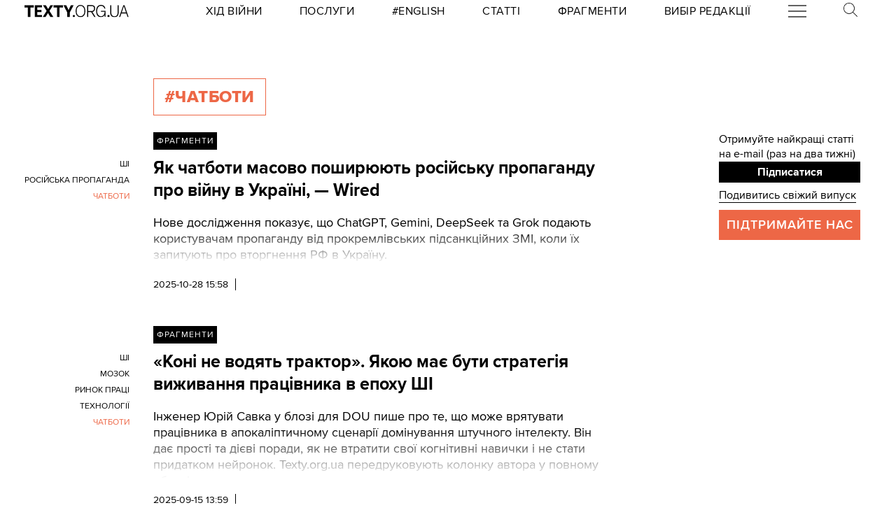

--- FILE ---
content_type: text/html; charset=utf-8
request_url: https://texty.org.ua/tag/chatboty/
body_size: 12618
content:


<!doctype html>
<html lang="uk">
<head>


<!-- Google tag (gtag.js) -->
<script async src="https://www.googletagmanager.com/gtag/js?id=G-EXHPRQFFLB"></script>
<script>
  window.dataLayer = window.dataLayer || [];
  function gtag(){dataLayer.push(arguments);}
  gtag('js', new Date());

  gtag('config', 'G-EXHPRQFFLB');
</script>

<!-- Meta Pixel Code -->
<script>
    !function (f, b, e, v, n, t, s) {
        if (f.fbq) return; n = f.fbq = function () {
            n.callMethod ?
            n.callMethod.apply(n, arguments) : n.queue.push(arguments)
        };
        if (!f._fbq) f._fbq = n; n.push = n; n.loaded = !0; n.version = '2.0';
        n.queue = []; t = b.createElement(e); t.async = !0;
        t.src = v; s = b.getElementsByTagName(e)[0];
        s.parentNode.insertBefore(t, s)
    }(window, document, 'script',
        'https://connect.facebook.net/en_US/fbevents.js');
    fbq('init', '528421947990222');
    fbq('track', 'PageView');
</script>
<noscript><img height="1" width="1" style="display:none" src="https://www.facebook.com/tr?id=528421947990222&ev=PageView&noscript=1" /></noscript>
<!-- End Meta Pixel Code -->
 <!-- Echobot -->
<script async id="ebx" src="//applets.ebxcdn.com/ebx.js"></script>





<meta charset="utf-8" />
<title>#чатботи - сторінка 1 — Тексти.org.ua</title>
<meta name="description" content="Всі матеріали за тегом #чатботи">


<meta property="fb:app_id" content="329250623807149">
<meta property="fb:admins" content="100002400468764">
<meta property="fb:admins" content="100000560537150">
<meta property="fb:admins" content="665334524">
<meta property="fb:admins" content="735028363">

<meta property="og:title" content="#чатботи">
<meta property="og:description" content="Всі матеріали за тегом #чатботи">
<meta property="og:type" content="website">
<meta property="og:url" content="https://texty.org.ua/">

<meta property="og:image" content="">
<meta property="og:image:width" content="1200">
<meta property="og:image:height" content="630">
<meta property="og:image:secure_url" content="">

<meta name="twitter:title" content="#чатботи">
<meta name="twitter:description" content="Всі матеріали за тегом #чатботи">
<meta name="twitter:site" content="@textyorgua" />
<meta name="twitter:card" content="summary_large_image" />
<meta name="twitter:image" content="">


<meta name="robots" content="max-image-preview:large">

<meta name="viewport" content="width=device-width, initial-scale=1.0, minimum-scale=1" />
<meta http-equiv="X-UA-Compatible" content="IE=edge" />

<link href="https://texty.org.ua/tag/chatboty/" rel="canonical">
<link rel="shortcut icon" type="image/png" href="/static/core/favicon-196.png" />


<style type="text/css">@font-face{font-family:'ProximaNova';src:url("/static/core/fonts/ProximaNova/proxima-nova-black/proxima-nova-black.eot?6826b7567a96");src:url("/static/core/fonts/ProximaNova/proxima-nova-black/proxima-nova-black.eot?&6826b7567a96#iefix") format("embedded-opentype"),url("/static/core/fonts/ProximaNova/proxima-nova-black/proxima-nova-black.woff2?6826b7567a96") format("woff2"),url("/static/core/fonts/ProximaNova/proxima-nova-black/proxima-nova-black.woff?6826b7567a96") format("woff"),url("/static/core/fonts/ProximaNova/proxima-nova-black/proxima-nova-black.ttf?6826b7567a96") format("truetype"),url("/static/core/fonts/ProximaNova/proxima-nova-black/proxima-nova-black.svg?6826b7567a96#youworkforthem") format("svg");font-weight:900;font-style:normal;font-display:swap}@font-face{font-family:'ProximaNova';src:url("/static/core/fonts/ProximaNova/proxima-nova-bold/proxima-nova-bold.eot?6826b7567a96");src:url("/static/core/fonts/ProximaNova/proxima-nova-bold/proxima-nova-bold.eot?&6826b7567a96#iefix") format("embedded-opentype"),url("/static/core/fonts/ProximaNova/proxima-nova-bold/proxima-nova-bold.woff2?6826b7567a96") format("woff2"),url("/static/core/fonts/ProximaNova/proxima-nova-bold/proxima-nova-bold.woff?6826b7567a96") format("woff"),url("/static/core/fonts/ProximaNova/proxima-nova-bold/proxima-nova-bold.ttf?6826b7567a96") format("truetype"),url("/static/core/fonts/ProximaNova/proxima-nova-bold/proxima-nova-bold.svg?6826b7567a96#youworkforthem") format("svg");font-weight:700;font-style:normal;font-display:swap}@font-face{font-family:'ProximaNova';src:url("/static/core/fonts/ProximaNova/proxima-nova-extrabold/proxima-nova-extrabold.eot?6826b7567a96");src:url("/static/core/fonts/ProximaNova/proxima-nova-extrabold/proxima-nova-extrabold.eot?&6826b7567a96#iefix") format("embedded-opentype"),url("/static/core/fonts/ProximaNova/proxima-nova-extrabold/proxima-nova-extrabold.woff2?6826b7567a96") format("woff2"),url("/static/core/fonts/ProximaNova/proxima-nova-extrabold/proxima-nova-extrabold.woff?6826b7567a96") format("woff"),url("/static/core/fonts/ProximaNova/proxima-nova-extrabold/proxima-nova-extrabold.ttf?6826b7567a96") format("truetype"),url("/static/core/fonts/ProximaNova/proxima-nova-extrabold/proxima-nova-extrabold.svg?6826b7567a96#youworkforthem") format("svg");font-weight:800;font-style:normal;font-display:swap}@font-face{font-family:'ProximaNova';src:url("/static/core/fonts/ProximaNova/proxima-nova-light/proxima-nova-light.eot?6826b7567a96");src:url("/static/core/fonts/ProximaNova/proxima-nova-light/proxima-nova-light.eot?&6826b7567a96#iefix") format("embedded-opentype"),url("/static/core/fonts/ProximaNova/proxima-nova-light/proxima-nova-light.woff2?6826b7567a96") format("woff2"),url("/static/core/fonts/ProximaNova/proxima-nova-light/proxima-nova-light.woff?6826b7567a96") format("woff"),url("/static/core/fonts/ProximaNova/proxima-nova-light/proxima-nova-light.ttf?6826b7567a96") format("truetype"),url("/static/core/fonts/ProximaNova/proxima-nova-light/proxima-nova-light.svg?6826b7567a96#youworkforthem") format("svg");font-weight:300;font-style:normal;font-display:swap}@font-face{font-family:'ProximaNova';src:url("/static/core/fonts/ProximaNova/proxima-nova-medium/proxima-nova-medium.eot?6826b7567a96");src:url("/static/core/fonts/ProximaNova/proxima-nova-medium/proxima-nova-medium.eot?&6826b7567a96#iefix") format("embedded-opentype"),url("/static/core/fonts/ProximaNova/proxima-nova-medium/proxima-nova-medium.woff2?6826b7567a96") format("woff2"),url("/static/core/fonts/ProximaNova/proxima-nova-medium/proxima-nova-medium.woff?6826b7567a96") format("woff"),url("/static/core/fonts/ProximaNova/proxima-nova-medium/proxima-nova-medium.ttf?6826b7567a96") format("truetype"),url("/static/core/fonts/ProximaNova/proxima-nova-medium/proxima-nova-medium.svg?6826b7567a96#youworkforthem") format("svg");font-weight:500;font-style:normal;font-display:swap}@font-face{font-family:'ProximaNova';src:url("/static/core/fonts/ProximaNova/proxima-nova-regular/proxima-nova-regular.eot?6826b7567a96");src:url("/static/core/fonts/ProximaNova/proxima-nova-regular/proxima-nova-regular.eot?&6826b7567a96#iefix") format("embedded-opentype"),url("/static/core/fonts/ProximaNova/proxima-nova-regular/proxima-nova-regular.woff2?6826b7567a96") format("woff2"),url("/static/core/fonts/ProximaNova/proxima-nova-regular/proxima-nova-regular.woff?6826b7567a96") format("woff"),url("/static/core/fonts/ProximaNova/proxima-nova-regular/proxima-nova-regular.ttf?6826b7567a96") format("truetype"),url("/static/core/fonts/ProximaNova/proxima-nova-regular/proxima-nova-regular.svg?6826b7567a96#youworkforthem") format("svg");font-weight:400;font-style:normal;font-display:swap}@font-face{font-family:'ProximaNova';src:url("/static/core/fonts/ProximaNova/proxima-nova-semibold/proxima-nova-semibold.eot?6826b7567a96");src:url("/static/core/fonts/ProximaNova/proxima-nova-semibold/proxima-nova-semibold.eot?&6826b7567a96#iefix") format("embedded-opentype"),url("/static/core/fonts/ProximaNova/proxima-nova-semibold/proxima-nova-semibold.woff2?6826b7567a96") format("woff2"),url("/static/core/fonts/ProximaNova/proxima-nova-semibold/proxima-nova-semibold.woff?6826b7567a96") format("woff"),url("/static/core/fonts/ProximaNova/proxima-nova-semibold/proxima-nova-semibold.ttf?6826b7567a96") format("truetype"),url("/static/core/fonts/ProximaNova/proxima-nova-semibold/proxima-nova-semibold.svg?6826b7567a96#youworkforthem") format("svg");font-weight:600;font-style:normal;font-display:swap}@font-face{font-family:'ProximaNova';src:url("/static/core/fonts/ProximaNova/proxima-nova-thin/proxima-nova-thin.eot?6826b7567a96");src:url("/static/core/fonts/ProximaNova/proxima-nova-thin/proxima-nova-thin.eot?&6826b7567a96#iefix") format("embedded-opentype"),url("/static/core/fonts/ProximaNova/proxima-nova-thin/proxima-nova-thin.woff2?6826b7567a96") format("woff2"),url("/static/core/fonts/ProximaNova/proxima-nova-thin/proxima-nova-thin.woff?6826b7567a96") format("woff"),url("/static/core/fonts/ProximaNova/proxima-nova-thin/proxima-nova-thin.ttf?6826b7567a96") format("truetype"),url("/static/core/fonts/ProximaNova/proxima-nova-thin/proxima-nova-thin.svg?6826b7567a96#youworkforthem") format("svg");font-weight:100;font-style:normal;font-display:swap}@font-face{font-family:'ProximaNovaFallback';src:local(Arial);size-adjust:98%;ascent-override:98%;descent-override:normal;line-gap-override:normal}@font-face{font-family:'ProximaNovaFallback';src:local(Arial Black);size-adjust:83%;ascent-override:115%;descent-override:normal;line-gap-override:normal;font-weight:700;font-type:normal}@font-face{font-family:'CynthoSlabPro-Regular';src:url("/static/core/fonts/CynthoSlabPro/CynthoSlabPro-Regular.woff2?6826b7567a96") format("woff2"),url("/static/core/fonts/CynthoSlabPro/CynthoSlabPro-Regular.woff?6826b7567a96") format("woff");font-weight:normal;font-style:normal}@font-face{font-family:'Georgia';src:url("/static/core/fonts/Georgia/Georgia.woff?6826b7567a96");src:url("/static/core/fonts/Georgia/Georgia.eot?6826b7567a96") format("embedded-opentype"),url("/static/core/fonts/Georgia/Georgia.woff2?6826b7567a96") format("woff2"),url("/static/core/fonts/Georgia/Georgia.woff?6826b7567a96") format("woff"),url("/static/core/fonts/Georgia/Georgia.ttf?6826b7567a96") format("truetype");font-weight:400;font-style:normal;font-display:swap}@font-face{font-family:'Georgia';src:url("/static/core/fonts/Georgia/Georgia-Bold.woff?6826b7567a96");src:url("/static/core/fonts/Georgia/Georgia-Bold.eot?6826b7567a96") format("embedded-opentype"),url("/static/core/fonts/Georgia/Georgia-Bold.woff2?6826b7567a96") format("woff2"),url("/static/core/fonts/Georgia/Georgia-Bold.woff?6826b7567a96") format("woff"),url("/static/core/fonts/Georgia/Georgia-Bold.ttf?6826b7567a96") format("truetype");font-weight:600;font-style:normal;font-display:swap}@font-face{font-family:'Georgia';src:url("/static/core/fonts/Georgia/Georgia-Italic.woff?6826b7567a96");src:url("/static/core/fonts/Georgia/Georgia-Italic.eot?6826b7567a96") format("embedded-opentype"),url("/static/core/fonts/Georgia/Georgia-Italic.woff2?6826b7567a96") format("woff2"),url("/static/core/fonts/Georgia/Georgia-Italic.woff?6826b7567a96") format("woff"),url("/static/core/fonts/Georgia/Georgia-Italic.ttf?6826b7567a96") format("truetype");font-weight:400;font-style:italic;font-display:swap}@font-face{font-family:'Georgia';src:url("/static/core/fonts/Georgia/Georgia-Italic-Bold.woff?6826b7567a96");src:url("/static/core/fonts/Georgia/Georgia-Italic-Bold.eot?6826b7567a96") format("embedded-opentype"),url("/static/core/fonts/Georgia/Georgia-Italic-Bold.woff2?6826b7567a96") format("woff2"),url("/static/core/fonts/Georgia/Georgia-Italic-Bold.woff?6826b7567a96") format("woff"),url("/static/core/fonts/Georgia/Georgia-Italic-Bold.ttf?6826b7567a96") format("truetype");font-weight:600;font-style:italic;font-display:swap}</style>

<style type="text/css">@charset "UTF-8";:root{--texty-salmon:#ed6746}#menu__toggle{display:none}#menu__toggle:checked ~ .menu__btn>span{transform:rotate(45deg)}#menu__toggle:checked ~ .menu__btn>span::before{top:0;transform:rotate(0)}#menu__toggle:checked ~ .menu__btn>span::after{top:0;transform:rotate(90deg)}#menu__toggle:checked ~ .menu__box{visibility:visible;left:0}.menu__btn{display:flex;align-items:center;position:relative;width:26px;height:26px;cursor:pointer;z-index:20000}.menu__btn>span,.menu__btn>span::before,.menu__btn>span::after{display:block;position:absolute;width:100%;height:2px;background-color:#616161;transition-duration:.25s}@media (max-width:800px){.menu__btn>span,.menu__btn>span::before,.menu__btn>span::after{background-color:white}}.menu__btn>span::before{content:'';top:-8px}.menu__btn>span::after{content:'';top:8px}.menu__box{display:grid;grid-template-columns:[start] 17fr [burger-menu-start] 43fr [burger-menu-end] 14fr [end];width:100%;max-width:1400px;position:absolute;visibility:hidden;left:-100%;width:100%;height:50px;margin:0;padding:0;background-color:white;transition-duration:.25s;z-index:10000}@media (max-width:800px){.menu__box{display:block;top:50px;height:max-content;background-color:rgba(0,0,0,0.88)}}@media (min-width:1400px){.menu__box{margin-left:calc((100% - 1400px)/2)}}.items__container{grid-column:start/end;display:flex;justify-content:space-around;list-style:none}@media (max-width:800px){.items__container{display:block;padding:10px 20px 0 20px;grid-column:1/-1;z-index:10000}}.menu__item{text-transform:capitalize;display:block;padding:2px 0;width:max-content;color:#ed6746;font-size:17px;font-weight:400;text-align:left;margin:10px 0;text-decoration:none;transition-duration:.25s}@media (max-width:800px){.menu__item{text-transform:uppercase;color:white;margin-bottom:15px;font-weight:700}}.menu__item:hover{text-decoration:underline}.mobile-only{display:none}@media (max-width:800px){.mobile-only{display:block}}header{min-height:2em;width:100%;background-color:white;display:flex;display:grid;grid-template-columns:[start] 2fr [logo-start] 15fr [rubrics-start] 55fr [rubrics-end] 2fr [end];align-items:center;z-index:10}@media (max-width:800px){header{position:fixed;top:0;height:50px;background-color:black;grid-template-columns:auto 80px 50px}}@media print and (max-width:800px){header{position:relative}}header .rubrics-container{cursor:pointer;grid-column:rubrics-start/rubrics-end;display:flex;justify-content:space-between;align-items:center}@media (max-width:800px){header .rubrics-container{display:block;grid-column:2/3;grid-row:1/2;padding:0 20px}}header .rubrics-container .r-burger{grid-column:7/8}@media (max-width:800px){header .rubrics-container .r-burger{grid-column:1/2;grid-row:1/2}}header .rubrics-container .r3 a,header .rubrics-container .r4 a,header .rubrics-container r7 a{display:flex;align-items:center}header .rubrics-container .r3 img,header .rubrics-container .r4 img,header .rubrics-container r7 img{width:16px;margin-left:5px;margin-top:4px}@media (max-width:800px){header .rubrics-container .r1,header .rubrics-container .r2,header .rubrics-container .r3,header .rubrics-container .r4{display:none}}@media (max-width:1000px){header .rubrics-container .r5,header .rubrics-container .r6,header .rubrics-container .r7{display:none}}header .rubric{text-transform:uppercase;font-size:16px;font-weight:400;letter-spacing:0.5px;margin:0}header .rubric a span{display:inline-block}header .texty-logo{grid-column-start:logo-start;width:150px;display:flex;justify-content:center;align-items:center}@media (max-width:800px){header .texty-logo{grid-column:1/2;justify-content:center;margin-left:1em}}header .texty-logo img{min-width:150px;max-width:100%;max-height:20px;object-fit:contain}header #search{position:relative;width:40px}@media (max-width:800px){header #search{display:none}}header #search label{display:block;cursor:pointer}header #search #search-icon{width:20px}header #search .search-form{width:0;overflow:hidden;position:absolute;top:0;right:120%;transition:width 0.5s ease-out;z-index:100000}@media (max-width:800px){header #search .search-form{display:none}}header #search .search-form .search-box{border-width:0;width:300px;z-index:100000;height:2em;padding-left:10px;margin:0 auto;font-size:16px;font-weight:400;letter-spacing:0.5px;color:#ed6746;background-color:#fce7e2}header #search input#search_toggle{display:none}header #search input#search_toggle:checked + label + .search-form{width:300px!important}header input::placeholder{font-size:16px;font-weight:400}header .search-form-mob .search-box{padding-left:10px;width:100%;border:1px solid #222222;height:40px;margin:10px auto 20px 0}header .red-donate{height:100%;width:100%;display:flex;background-color:#ed6746}@media (min-width:800px){header .red-donate{display:none}}header .red-donate a{margin:auto;font-weight:600;font-size:25px!important}header .red-donate a:hover{color:white}header .btn-colorize-on-hover img{filter:brightness(0)}header .btn-colorize-on-hover:hover img{filter:brightness(1)}header .special-devil-animation{color:#ed6746;background-image:-webkit-linear-gradient(45deg,#a800cc,#cccb00);-webkit-background-clip:text;-webkit-text-fill-color:transparent;-webkit-animation:hue 10s infinite linear}@keyframes hue{from{filter:hue-rotate(0deg)}to{filter:hue-rotate(-360deg)}}header .special-devil-animation:hover{background-image:unset;-webkit-background-clip:unset;-webkit-text-fill-color:unset;-webkit-animation:unset}footer{padding-bottom:50px;display:grid;grid-template-columns:[start] 2fr [logo-start] 13fr [logo-end] 5fr [guide-start] 35fr [guide-end] 5fr [sb-start] 13fr [sb-end] 1fr [end]}@media (max-width:800px){footer{background-color:black;color:white;padding:30px 1em;display:block;margin-top:-2px}}footer li,footer p{font-size:16px;margin:5px 0}footer li.mobile-only:first-of-type{margin-top:50px}.uppercase{text-transform:uppercase}#logo-copyright{grid-column:logo-start/logo-end}#logo-copyright .copyright{margin:20px auto}#logo-copyright .copyleft{transform:scaleX(-1);display:inline-block}#logo-copyright a.texty-logo{width:250px;display:flex;justify-content:center;align-items:center}#logo-copyright a.texty-logo img{width:100%;margin:auto}#guide-block{grid-column:guide-start/guide-end;display:grid;grid-template-columns:repeat(3,1fr);justify-content:space-between}@media (max-width:1050px){#guide-block{grid-template-columns:repeat(2,1fr)}}@media (max-width:800px){#guide-block{display:block}}#guide-block ul{list-style-type:none;margin-bottom:30px}#social_buttons{grid-column:sb-start/sb-end}@media (max-width:800px){#social_buttons{margin-top:50px}}#social_buttons img{width:30px;margin-right:10px}#license{grid-column:logo-start/guide-start;margin-top:1em}#license p{font-size:12px;max-width:30em}.subscribe-footer{width:100%;margin:50px auto;display:grid;min-height:100px;height:max-content;background-color:black;color:white;grid-template-columns:1fr [subscribe-call-start] 20fr [subscribe-call-end] 1fr [button-start] 10fr [button-end] 1fr [last-release-start] 10fr [last-release-end] 1fr;align-items:center}.subscribe-footer a{text-decoration:underline}.subscribe-footer p{font-size:17px}.subscribe-footer .subscribe-call{grid-column:subscribe-call-start / subscribe-call-end;text-align:right;margin:1em 0}.subscribe-footer .subscribe-button{font-family:ProximaNova,ProximaNovaFallback,sans-serif;grid-column:button-start / button-end;height:40px;font-size:20px;letter-spacing:0.7px;cursor:pointer;min-height:30px;border:0;font-weight:700;background-color:white;color:black;text-decoration:none;text-align:center;line-height:40px}.subscribe-footer .last-release{grid-column:last-release-start/last-release-end;text-align:right}.subscribe-footer .last-release p:not(:last-of-type){margin-bottom:0.5em}@media (max-width:800px){.subscribe-footer{background-color:unset;color:unset;display:flex;flex-direction:column;margin:50px auto;width:80%;max-width:40em}.subscribe-footer .subscribe-call,.subscribe-footer .last-release{margin:7px 0;text-align:center}.subscribe-footer .subscribe-button{cursor:pointer;min-height:38px;border:0;color:white;background-color:black;width:100%}}*{-webkit-margin-after:0;-webkit-margin-before:0;margin:0;padding:0;outline:none;-webkit-box-sizing:border-box;-moz-box-sizing:border-box;box-sizing:border-box}body{width:100%;margin:0 auto;padding:0;font-family:ProximaNova,ProximaNovaFallback,sans-serif;line-height:1.3}@media (max-width:800px){main{margin-top:50px}}input{font-family:ProximaNova,ProximaNovaFallback,sans-serif}a{text-decoration:inherit;color:inherit;transition:color .05s ease-in-out}a:hover{color:#ed6746}.rubric{text-transform:uppercase;font-weight:700}@media (max-width:800px){.rubric{text-transform:none;font-size:18px;color:#ed6746}}.svg-icon{width:2em;height:2em}.editor-bar{margin-left:1.5em;position:absolute;z-index:1000}.edit-link{display:inline-block;margin-left:1em;padding:0 0.5em;background-color:black;color:#ffc423;stroke:#ffc423;font-size:0.9em;font-weight:800;text-transform:uppercase}.edit-link:hover{text-decoration:underline;background-color:#ffc423;color:black;stroke:black}.editor-label{color:#ffc423;font-size:0.9em}.editor-pinned{fill:#ffc423;display:inline-block;padding:0 0.5em}.editor-pinned .svg-icon{width:4vw;height:4vw}.editor-pinned.small .svg-icon{width:2vw;height:2vw}@media (min-width:801px){.mobile-only{display:none!important}}@media (max-width:800px){.desktop-only{display:none!important}}.piece-title{width:100%;margin-bottom:10px;font-size:calc(10px + 0.5vw)}@media (max-width:800px){.piece-title{font-size:16px}}::selection{color:white;background:#ed6746}.floating-right-autoplace{grid-column:floating-right-start/floating-right-end}.subscribe-aside{display:block;width:100%}@media (max-width:800px){.subscribe-aside{display:none}}.subscribe-aside p{font-size:calc(10px + 0.5vw)}.subscribe-aside .subscribe-button{display:block;font-family:ProximaNova,ProximaNovaFallback,sans-serif;cursor:pointer;height:30px;line-height:30px;text-align:center;width:100%;border:0;font-weight:700;color:white;background-color:black}.subscribe-aside .last-release{margin-top:0.5em}.subscribe-aside .last-release a{border-bottom:1px solid}.donate-us{grid-column:text-start / text-end;margin:30px auto;display:grid;grid-template-columns:1fr 2fr;grid-column-gap:10px}@media (min-width:801px) and (max-width:1300px){.donate-us{display:block}}@media (max-width:800px){.donate-us{height:max-content;display:block;max-width:80%;margin:30px auto}}.donate-us hr{grid-column:1/-1;margin:20px 0}.donate-us a.donate-button{cursor:pointer;width:100%;min-height:50px;padding:0 10px;color:white;background-color:#ed6746;display:flex}@media (max-width:800px){.donate-us a.donate-button{width:auto}}.donate-us a.donate-button p{letter-spacing:1px;text-transform:uppercase;margin:auto!important;font-size:18px;font-weight:600}.donate-us a{border-bottom:1px solid #ed6746}.rubric_and_donate{grid-column:floating-right-start/floating-right-end;align-self:center;min-width:200px}.rubric_and_donate:nth-of-type(2){margin-top:8px}.rubric_and_donate .rubric-pointer,.rubric_and_donate .red-donate{height:50px;display:flex;margin:0;padding:0}.rubric_and_donate .rubric-pointer>*,.rubric_and_donate .red-donate>*{font-weight:800;margin:auto;text-transform:uppercase}.rubric_and_donate .rubric-pointer{width:67%;float:left;background-color:black;color:white;border-bottom:none}.rubric_and_donate .rubric-pointer.inverse{background-color:#ed6746}.rubric_and_donate .rubric-pointer.inverse a:hover{color:black}.rubric_and_donate .rubric-pointer p{font-size:calc(11px + 0.4vw);line-height:1.4;text-align:center}@media (max-width:1100px){.rubric_and_donate .rubric-pointer{width:75%}}.rubric_and_donate .red-donate{width:33%;background-color:#ed6746;font-size:25px!important}.rubric_and_donate .red-donate:hover{color:white}.rubric_and_donate .red-donate.inverse{background-color:black;color:white}.rubric_and_donate .red-donate.inverse:hover{color:#ed6746}@media (max-width:1100px){.rubric_and_donate .red-donate{width:25%}}.rubric_and_donate .share-article-aside{margin:10px auto;display:grid;width:100%;min-width:max-content;grid-template-columns:1fr 1.3fr 1fr}.rubric_and_donate .share-article-aside .sb{cursor:pointer;height:max-content;margin:10px 0;width:100%;display:flex;border-right:1px solid black}.rubric_and_donate .share-article-aside .sb:last-child{border-right:0}.rubric_and_donate .share-article-aside .fb a{margin:0 auto 0 0}.rubric_and_donate .share-article-aside .tw a{margin:0 auto}.rubric_and_donate .share-article-aside .tl a{margin:0 0 0 auto}.block-read_more{margin:50px 0;grid-column:floating-left-start / floating-left-end}.block-read_more p{margin:15px 0;font-size:15px;line-height:1.6}.black-line{width:50%;border-top:8px solid black;margin-bottom:10px}.follow-us{grid-column:floating-right-start/floating-right-end!important;height:max-content}.follow-us .follow-us-tiles{display:flex;flex-wrap:wrap}.follow-us .follow-us-tiles a{border-bottom:none}.follow-us .follow-us-tiles a .bottom-caption{position:absolute;font-size:0.7rem;padding-left:2px;color:#50abf1;margin-top:-5px}.follow-us img{width:30px;margin-right:6px}@media (max-width:800px){.floating{display:none}}.list-page{display:grid;max-width:1400px;margin:0 auto;grid-template-columns:[start article-start] 13fr [title-start pagination-start] 39fr [title-end article-end pagination-end] 9fr [right-side-start] 12fr [right-side-end] 3fr [end]}@media (max-width:800px){.list-page{display:block;margin:0 1em}}section.header-section{grid-column:title-start/title-end;display:flex;justify-content:flex-start;margin-top:5em}@media (max-width:800px){section.header-section{display:block;margin-top:6em;margin-bottom:4em}}h2{text-transform:uppercase;font-weight:800;letter-spacing:0.02em;margin:0 1em 1em 0;padding:10px 15px;width:max-content;background-color:black;color:white}h1{text-transform:uppercase;font-weight:800;letter-spacing:0.02em;margin:0 1em 1em 0;padding:10px 15px;width:max-content;background-color:black;color:white}h1.tag-index-title{background-color:transparent;color:#ed6746;border:1px solid #ed6746}section.note{text-transform:uppercase;max-width:25em;font-size:12px;line-height:1.5}h2.tag-index-title{background-color:transparent;color:#ed6746;border:1px solid #ed6746}#articles_list{grid-column:article-start/article-end}#articles_list article{margin:0;display:grid;grid-template-columns:[tags-start] 11fr [tags-end] 2fr [article-body-start] 39fr [article-body-end];margin-bottom:50px}@media (max-width:800px){#articles_list article{display:block}}#articles_list article .rubric-pointer{grid-column:article-body-start/article-body-end;width:max-content;height:max-content;margin-bottom:10px;padding:5px;background-color:black;color:white;font-size:12px;text-transform:uppercase;letter-spacing:1px;display:none}#articles_list article .article_body{grid-row-start:2;display:inline-block;grid-column:article-body-start/article-body-end}@media (max-width:800px){#articles_list article .article_body{order:1}}#articles_list article .article_body h3{font-size:25px;font-weight:700;margin:0 0 0.75em 0;display:inline-block}#articles_list article .lead-and-image{display:flex;gap:1rem}#articles_list article .lead-and-image .index-article-image{max-width:38%;height:auto;align-self:start;margin-bottom:1rem}#articles_list article .lead{position:relative;max-height:100px;overflow:hidden;font-size:18px;margin-bottom:20px}#articles_list article .lead h3{font-size:18px;font-weight:800;margin:0 0 0.75em 0}#articles_list article .lead i{font-style:normal}#articles_list article .lead>p:last-child:after{content:" >>";color:#ed6746;padding-left:5px}#articles_list article .lead span{color:#ed6746;font-size:18px;display:inline-block}#articles_list article .lead .fadeout{position:absolute;bottom:0em;width:100%;height:70%;pointer-events:none;background-image:linear-gradient(rgba(255,255,255,0) 0%,white 100%)}#articles_list article .published_at{font-weight:400;font-size:0.85em;padding-right:10px;border-right:1px solid black}@media (max-width:800px){#articles_list article .published_at{width:max-content;display:none}}#articles_list article .published_at_time{padding-left:10px}#articles_list article .view-amount{font-weight:100;font-size:0.85em;padding-left:10px}@media (max-width:800px){#articles_list article .view-amount{display:none}}#articles_list article img.content-category-icon{display:inline-block;width:15px;margin:0 0 -3px 10px}@media (max-width:800px){#articles_list article img.content-category-icon{margin:0 10px -3px 0}}@media (max-width:800px){#articles_list article .desktop-only{display:none!important}}#articles_list article .published_tags{grid-column:tags-start/tags-end;grid-row:2/3;display:flex;flex-direction:column;justify-content:flex-start;align-items:flex-end;font-size:0.85em;line-height:1.8}@media (max-width:800px){#articles_list article .published_tags{display:inline-block;align-items:flex-start}}#articles_list article .published_tags .tags{text-align:end}@media (max-width:800px){#articles_list article .published_tags .tags{display:none}}#articles_list article .published_tags .tags a{display:block;margin-bottom:2px;text-align:right;text-transform:uppercase;font-size:12px;overflow-wrap:break-word;word-wrap:break-word;word-break:break-word;hyphens:auto}#articles_list article .published_tags .tags a.active{color:#ed6746}#articles_list article .published_tags .tags.mobile-tags{display:none}@media (max-width:800px){#articles_list article .published_tags .tags.mobile-tags{display:inline-block}}#articles_list article .published_tags .tags.mobile-tags a{display:inline-block;font-size:15px;margin-right:10px;text-transform:uppercase;text-decoration:underline}.list-page-right-side{grid-column:right-side-start/right-side-end;width:100%}@media (max-width:800px){.list-page-right-side{display:none}}.list-page-right-side .support{text-transform:uppercase;color:white;font-size:18px;text-align:center;padding:10px;background-color:#ed6746;width:100%;margin:10px 0;font-weight:600;letter-spacing:1px}.list-page-right-side .support a:hover{color:white}.list-page-right-side .most-popular-aside{margin-bottom:20px!important}.pagination{grid-column:pagination-start / pagination-end;margin:3em 0;padding-inline-start:0;list-style-type:none;display:flex;justify-content:space-between;align-items:center}@media (max-width:800px){.pagination{width:calc(100% - 40px)}}.pagination .page,.pagination .previous,.pagination .next{margin:0 0.75em;padding:0 0.25em;font-size:22px!important}@media (max-width:800px){.pagination .page,.pagination .previous,.pagination .next{margin:0}}.pagination .page.active,.pagination .previous.active,.pagination .next.active{background-color:#ed6746}.pagination a[role="button"]{color:#767676}.pagination .start{font-weight:100;font-size:0.85em;margin:0 2em 0 0}.pagination .end{font-weight:100;font-size:0.85em;margin:0 0 0 2em}@media (max-width:800px){.pagination:first-of-type{display:none}}.edit-link{grid-column:article-body-end;grid-row:1}#articles_list article .rubric-pointer{display:inline-block}</style>




 </head>


<body>





<header>
    <a class="texty-logo" href="/">
        <img class="desktop-only" src="/static/core/images/logo_texty_black.svg" alt="Тексти.org.ua"/>
        <img class="mobile-only" src="/static/core/images/white_logo.svg" alt="Тексти.org.ua"/>
    </a>

    <nav class="rubrics-container">
        <div class="rubric r1"><a href="/tag/khid-vijny/"><span>Хід Війни</span></a></div>
        <div class="rubric r2"><a href="/p/services/"><span>Послуги</span></a></div>
        <div class="rubric r2"><a href="/tag/eng/"><span>#English</span></a></div>
        <div class="rubric r5"><a href="/articles/"><span>Статті</span></a></div>
        <div class="rubric r6"><a href="/fragments/"><span>Фрагменти</span></a></div>
        <div class="rubric r7"><a href="/selected/"><span>Вибір редакції</span></a></div>

        <div class="rubric r-burger">
            <input id="menu__toggle" type="checkbox" />
            <label class="menu__btn" for="menu__toggle">
            <span></span>
            </label>

            <div class="menu__box">
                <ul class="items__container">

                    <form class="mobile-only search-form-mob" action="https://www.google.com/search" method="get">
                        <input class="search-box" placeholder="Пошук" type="text" name="q" value="" />
                        <input type="hidden" name="sitesearch" value="https://texty.org.ua" />
                    </form>

                    <li class="mobile-only"><a class="menu__item" href="/tag/khid-vijny/">Хід Війни</a></li>
                    <li class="mobile-only"><a class="menu__item" href="/p/services/">Послуги</a></li>
                    <li class="mobile-only"><a class="menu__item" href="/tag/eng/">#English</a></li>

                    <li><a class="menu__item" href="/projects/">Журналістика даних</a></li>
                    <li><a class="menu__item" href="/articles/">Статті</a></li>
                    <li><a class="menu__item" href="/fragments/">Фрагменти</a></li>
                    <li><a class="menu__item" href="/selected/">Вибір редакції</a></li>
                    <li><a class="menu__item" href="https://merch.texty.org.ua">Наш магазин</a></li>
                    <li><a class="menu__item" href="//texty.org.ua/d/principles/">Принципи</a></li>
                    <li><a class="menu__item" href="/tag/hrafik-dnja/">Графік дня</a></li>
                </ul>
            </div>

        </div>


        <div id="search" class="rubric">
            <input id="search_toggle" type="checkbox" />
            <label for="search_toggle"><img id="search-icon" src="/static/core/images/search.png" alt="Пошук"/></label>

            <form class="search-form" action="https://www.google.com/search" method="get">
                <input class="search-box" placeholder="Пошук" type="text" name="q" value="" />
                <input type="hidden" name="sitesearch" value="https://texty.org.ua" />
            </form>
        </div>
    </nav>

    


    

    <div class="red-donate">
        <a href="/p/support/" target="_blank" title="Пожертвувати">₴</a>
    </div>
</header>




    

    <main role="main">
        <div class="list-page">

            
    <section class="header-section">
        <h2 class="tag-index-title">#чатботи</h2>
    </section>


            

            <section id="articles_list">
                
                    

<article>
    

    <a class="rubric-pointer" href="/fragments/">Фрагменти</a>

    <aside class="published_tags">
        <p class="tags">
            


    
        <a href="/tag/shi/" class="tag">ШІ</a>
    
        <a href="/tag/rosijska-propahanda/" class="tag">російська пропаганда</a>
    
        <a href="/tag/chatboty/" class="tag">чатботи</a>
    


        </p>
    </aside>

    <div class="article_body">
        <a href="/fragments/116177/yak-chatboty-masovo-poshyryuyut-rosijsku-propahandu-pro-vijnu-v-ukrayini-wired/">
            <h3>Як чатботи масово поширюють російську пропаганду про війну в Україні, — Wired</h3>
        </a>
        <a href="/fragments/116177/yak-chatboty-masovo-poshyryuyut-rosijsku-propahandu-pro-vijnu-v-ukrayini-wired/" class="lead-and-image">
            

            
            <div class="lead">
                
                Нове дослідження показує, що ChatGPT, Gemini, DeepSeek та Grok подають користувачам пропаганду від прокремлівських підсанкційних ЗМІ, коли їх запитують про вторгнення РФ в Україну. 
                
                <div class="fadeout"></div>
            </div>
            
        </a>

        <aside class="published_tags">
            <div class="mobile-tags tags">
                


    
        <a href="/tag/shi/" class="tag">ШІ</a>
    
        <a href="/tag/rosijska-propahanda/" class="tag">російська пропаганда</a>
    
        <a href="/tag/chatboty/" class="tag">чатботи</a>
    



                
            </div>
        </aside>

        <time class="published_at"
              datetime="2025-10-28"
        >
            
                2025-10-28 15:58
            
        </time>

        
    </div>
</article>
                
                    

<article>
    

    <a class="rubric-pointer" href="/fragments/">Фрагменти</a>

    <aside class="published_tags">
        <p class="tags">
            


    
        <a href="/tag/shi/" class="tag">ШІ</a>
    
        <a href="/tag/mozok/" class="tag">мозок</a>
    
        <a href="/tag/rynok-pratsi/" class="tag">ринок праці</a>
    
        <a href="/tag/tekhnolohiyi/" class="tag">технології</a>
    
        <a href="/tag/chatboty/" class="tag">чатботи</a>
    


        </p>
    </aside>

    <div class="article_body">
        <a href="/fragments/115889/koni-ne-vodyat-traktor-yakoyu-maye-buty-stratehiya-vyzhyvannya-pracivnyka-v-epohu-shi/">
            <h3>«Коні не водять трактор». Якою має бути стратегія виживання працівника в епоху ШІ</h3>
        </a>
        <a href="/fragments/115889/koni-ne-vodyat-traktor-yakoyu-maye-buty-stratehiya-vyzhyvannya-pracivnyka-v-epohu-shi/" class="lead-and-image">
            

            
            <div class="lead">
                
                Інженер Юрій Савка у блозі для DOU пише про те, що може врятувати працівника в апокаліптичному сценарії домінування штучного інтелекту. Він дає прості та дієві поради, як не втратити свої когнітивні навички і не стати придатком нейронок. Texty.org.ua передруковують колонку автора у повному обсязі. 
                
                <div class="fadeout"></div>
            </div>
            
        </a>

        <aside class="published_tags">
            <div class="mobile-tags tags">
                


    
        <a href="/tag/shi/" class="tag">ШІ</a>
    
        <a href="/tag/mozok/" class="tag">мозок</a>
    
        <a href="/tag/rynok-pratsi/" class="tag">ринок праці</a>
    
        <a href="/tag/tekhnolohiyi/" class="tag">технології</a>
    
        <a href="/tag/chatboty/" class="tag">чатботи</a>
    



                
            </div>
        </aside>

        <time class="published_at"
              datetime="2025-09-15"
        >
            
                2025-09-15 13:59
            
        </time>

        
    </div>
</article>
                
                    

<article>
    

    <a class="rubric-pointer" href="/fragments/">Фрагменти</a>

    <aside class="published_tags">
        <p class="tags">
            


    
        <a href="/tag/shi/" class="tag">ШІ</a>
    
        <a href="/tag/dosvid/" class="tag">досвід</a>
    
        <a href="/tag/rynok-pratsi/" class="tag">ринок праці</a>
    
        <a href="/tag/tekhnolohiyi/" class="tag">технології</a>
    
        <a href="/tag/chatboty/" class="tag">чатботи</a>
    


        </p>
    </aside>

    <div class="article_body">
        <a href="/fragments/115223/yak-ce-buty-zaminenym-botom-istoriyi-lyudej-yaki-vtratyly-robotu-cherez-shi/">
            <h3>Як це — бути заміненим ботом? Історії людей, які втратили роботу через ШІ</h3>
        </a>
        <a href="/fragments/115223/yak-ce-buty-zaminenym-botom-istoriyi-lyudej-yaki-vtratyly-robotu-cherez-shi/" class="lead-and-image">
            

            
            <div class="lead">
                
                У статті The Guardian розповідається про людей, які втратили роботу через впровадження ШІ. Серед них — польський журналіст, британська копірайтерка та індонезійська ілюстраторка. Їхні історії висвітлюють етичні та емоційні виклики, пов'язані з автоматизацією творчих професій. Texty.org.ua переказують основне зі статті.
                
                <div class="fadeout"></div>
            </div>
            
        </a>

        <aside class="published_tags">
            <div class="mobile-tags tags">
                


    
        <a href="/tag/shi/" class="tag">ШІ</a>
    
        <a href="/tag/dosvid/" class="tag">досвід</a>
    
        <a href="/tag/rynok-pratsi/" class="tag">ринок праці</a>
    
        <a href="/tag/tekhnolohiyi/" class="tag">технології</a>
    
        <a href="/tag/chatboty/" class="tag">чатботи</a>
    



                
            </div>
        </aside>

        <time class="published_at"
              datetime="2025-06-04"
        >
            
                2025-06-04 15:14
            
        </time>

        
    </div>
</article>
                
                    

<article>
    

    <a class="rubric-pointer" href="/fragments/">Фрагменти</a>

    <aside class="published_tags">
        <p class="tags">
            


    
        <a href="/tag/shi/" class="tag">ШІ</a>
    
        <a href="/tag/dezinformatsija/" class="tag">дезінформація</a>
    
        <a href="/tag/rosijska-propahanda/" class="tag">російська пропаганда</a>
    
        <a href="/tag/chatboty/" class="tag">чатботи</a>
    


        </p>
    </aside>

    <div class="article_body">
        <a href="/fragments/114626/rosijska-dezinformaciya-zapolonyla-vsi-populyarni-shi-chatboty-doslidzhennya/">
            <h3>Російська дезінформація заполонила всі популярні ШІ-чатботи, — дослідження</h3>
        </a>
        <a href="/fragments/114626/rosijska-dezinformaciya-zapolonyla-vsi-populyarni-shi-chatboty-doslidzhennya/" class="lead-and-image">
            

            
            <div class="lead">
                
                Російська дезінформаційна мережа активно маніпулює ШІ-чатботами, поширюючи в інтернеті фейкові новини та пропаганду.
                
                <div class="fadeout"></div>
            </div>
            
        </a>

        <aside class="published_tags">
            <div class="mobile-tags tags">
                


    
        <a href="/tag/shi/" class="tag">ШІ</a>
    
        <a href="/tag/dezinformatsija/" class="tag">дезінформація</a>
    
        <a href="/tag/rosijska-propahanda/" class="tag">російська пропаганда</a>
    
        <a href="/tag/chatboty/" class="tag">чатботи</a>
    



                
            </div>
        </aside>

        <time class="published_at"
              datetime="2025-03-07"
        >
            
                2025-03-07 17:14
            
        </time>

        
    </div>
</article>
                
                    

<article>
    

    <a class="rubric-pointer" href="/fragments/">Фрагменти</a>

    <aside class="published_tags">
        <p class="tags">
            


    
        <a href="/tag/shi/" class="tag">ШІ</a>
    
        <a href="/tag/doslidzhennja/" class="tag">дослідження</a>
    
        <a href="/tag/novyny/" class="tag">новини</a>
    
        <a href="/tag/chatboty/" class="tag">чатботи</a>
    


        </p>
    </aside>

    <div class="article_body">
        <a href="/fragments/114446/najpopulyarnishi-chat-boty-roblyat-znachni-pomylky-pidsumovuyuchy-novyny-doslidzhennya/">
            <h3>Найпопулярніші чат-боти роблять значні помилки, підсумовуючи новини — дослідження</h3>
        </a>
        <a href="/fragments/114446/najpopulyarnishi-chat-boty-roblyat-znachni-pomylky-pidsumovuyuchy-novyny-doslidzhennya/" class="lead-and-image">
            

            
            <div class="lead">
                
                Чотири найпопулярніші чат-боти зі штучним інтелектом – ChatGPT від OpenAI, Copilot від Microsoft, Gemini від Google та Perplexity AI – не завжди точно підсумовують новини.
                
                <div class="fadeout"></div>
            </div>
            
        </a>

        <aside class="published_tags">
            <div class="mobile-tags tags">
                


    
        <a href="/tag/shi/" class="tag">ШІ</a>
    
        <a href="/tag/doslidzhennja/" class="tag">дослідження</a>
    
        <a href="/tag/novyny/" class="tag">новини</a>
    
        <a href="/tag/chatboty/" class="tag">чатботи</a>
    



                
            </div>
        </aside>

        <time class="published_at"
              datetime="2025-02-12"
        >
            
                2025-02-12 16:12
            
        </time>

        
    </div>
</article>
                
                    

<article>
    

    <a class="rubric-pointer" href="/fragments/">Фрагменти</a>

    <aside class="published_tags">
        <p class="tags">
            


    
        <a href="/tag/shi/" class="tag">ШІ</a>
    
        <a href="/tag/ssha-kytaj/" class="tag">сша-китай</a>
    
        <a href="/tag/tekhnolohiyi/" class="tag">технології</a>
    
        <a href="/tag/chatboty/" class="tag">чатботи</a>
    


        </p>
    </aside>

    <div class="article_body">
        <a href="/fragments/114337/kytajskyj-chat-bot-deepseek-strimko-obijshov-tehnohihantiv-zi-ssha-u-chomu-joho-sekret/">
            <h3>Китайський чат-бот DeepSeek стрімко обійшов техногігантів зі США: у чому його секрет</h3>
        </a>
        <a href="/fragments/114337/kytajskyj-chat-bot-deepseek-strimko-obijshov-tehnohihantiv-zi-ssha-u-chomu-joho-sekret/" class="lead-and-image">
            

            
            <div class="lead">
                
                Швидкість, з якою новий китайський чат-бот DeepSeek сколихнув технологічну індустрію, ринки і американську впевненість у своїй перевазі в галузі штучного інтелекту (ШІ), була абсолютно приголомшливою. За кількістю завантажень на AppStore застосунок DeepSeek на цей час випереджає ChatGPT від OpenAI. 
                
                <div class="fadeout"></div>
            </div>
            
        </a>

        <aside class="published_tags">
            <div class="mobile-tags tags">
                


    
        <a href="/tag/shi/" class="tag">ШІ</a>
    
        <a href="/tag/ssha-kytaj/" class="tag">сша-китай</a>
    
        <a href="/tag/tekhnolohiyi/" class="tag">технології</a>
    
        <a href="/tag/chatboty/" class="tag">чатботи</a>
    



                
            </div>
        </aside>

        <time class="published_at"
              datetime="2025-01-28"
        >
            
                2025-01-28 16:12
            
        </time>

        
    </div>
</article>
                
                    

<article>
    

    <a class="rubric-pointer" href="/fragments/">Фрагменти</a>

    <aside class="published_tags">
        <p class="tags">
            


    
        <a href="/tag/sud/" class="tag">суд</a>
    
        <a href="/tag/pidlitky/" class="tag">підлітки</a>
    
        <a href="/tag/ssha/" class="tag">сша</a>
    
        <a href="/tag/shi/" class="tag">ШІ</a>
    
        <a href="/tag/chatboty/" class="tag">чатботи</a>
    


        </p>
    </aside>

    <div class="article_body">
        <a href="/fragments/114078/chat-bot-zaproponuvav-pidlitku-vbyty-svoyih-batkiv-istoriya-huchnoho-sudovoho-pozovu-v-ssha/">
            <h3>Чат-бот запропонував підлітку вбити своїх батьків. Історія гучного судового позову в США</h3>
        </a>
        <a href="/fragments/114078/chat-bot-zaproponuvav-pidlitku-vbyty-svoyih-batkiv-istoriya-huchnoho-sudovoho-pozovu-v-ssha/" class="lead-and-image">
            

            
            <div class="lead">
                
                Американське видання The Washington Post описало історію підлітка, мати якого подала до суду через шкідливі поради чат-бота на Character.ai. Вона не єдина, хто позивається у справі проти компаній, які створюють потенційно небезпечний продукт для підлітків. Texty.org.ua публікують переклад ключових фрагментів статті. 
                
                <div class="fadeout"></div>
            </div>
            
        </a>

        <aside class="published_tags">
            <div class="mobile-tags tags">
                


    
        <a href="/tag/sud/" class="tag">суд</a>
    
        <a href="/tag/pidlitky/" class="tag">підлітки</a>
    
        <a href="/tag/ssha/" class="tag">сша</a>
    
        <a href="/tag/shi/" class="tag">ШІ</a>
    
        <a href="/tag/chatboty/" class="tag">чатботи</a>
    



                
            </div>
        </aside>

        <time class="published_at"
              datetime="2024-12-16"
        >
            
                2024-12-16 16:48
            
        </time>

        
    </div>
</article>
                
                    

<article>
    

    <a class="rubric-pointer" href="/fragments/">Фрагменти</a>

    <aside class="published_tags">
        <p class="tags">
            


    
        <a href="/tag/shtuchnyj-intelekt/" class="tag">штучний інтелект</a>
    
        <a href="/tag/openai/" class="tag">openAI</a>
    
        <a href="/tag/innovatsiyi/" class="tag">інновації</a>
    
        <a href="/tag/chatboty/" class="tag">чатботи</a>
    


        </p>
    </aside>

    <div class="article_body">
        <a href="/fragments/109192/sho-mozhe-onovlena-model-shtuchnoho-intelektu-gpt-4-i-chym-vidriznyayetsya-vid-poperednyka/">
            <h3>Що може оновлена модель штучного інтелекту GPT-4 і чим відрізняється від попередника</h3>
        </a>
        <a href="/fragments/109192/sho-mozhe-onovlena-model-shtuchnoho-intelektu-gpt-4-i-chym-vidriznyayetsya-vid-poperednyka/" class="lead-and-image">
            

            
            <div class="lead">
                
                14 березня OpenAI випустила оновлену модель штучного інтелекту — GPT-4.
                
                <div class="fadeout"></div>
            </div>
            
        </a>

        <aside class="published_tags">
            <div class="mobile-tags tags">
                


    
        <a href="/tag/shtuchnyj-intelekt/" class="tag">штучний інтелект</a>
    
        <a href="/tag/openai/" class="tag">openAI</a>
    
        <a href="/tag/innovatsiyi/" class="tag">інновації</a>
    
        <a href="/tag/chatboty/" class="tag">чатботи</a>
    



                
            </div>
        </aside>

        <time class="published_at"
              datetime="2023-03-15"
        >
            
                2023-03-15 11:44
            
        </time>

        
    </div>
</article>
                
                    

<article>
    

    <a class="rubric-pointer" href="/fragments/">Фрагменти</a>

    <aside class="published_tags">
        <p class="tags">
            


    
        <a href="/tag/alhorytmy/" class="tag">алгоритми</a>
    
        <a href="/tag/shi/" class="tag">ШІ</a>
    
        <a href="/tag/dezinformatsija/" class="tag">дезінформація</a>
    
        <a href="/tag/chatboty/" class="tag">чатботи</a>
    


        </p>
    </aside>

    <div class="article_body">
        <a href="/fragments/108973/useredyni-temryavy-chatgpt-chym-zahrozhuye-populyarnyj-chat-bot/">
            <h3>Усередині темряви ChatGPT: чим загрожує популярний чат-бот</h3>
        </a>
        <a href="/fragments/108973/useredyni-temryavy-chatgpt-chym-zahrozhuye-populyarnyj-chat-bot/" class="lead-and-image">
            

            
            <div class="lead">
                
                Вчений, автор бестселерів і підприємець Гері Маркус скептично ставиться до сучасного штучного інтелекту, але щиро хоче бачити найкращий штучний інтелект у світі. Його остання книга, написана у співавторстві з Ернестом Девісом, &quot;Перезавантаження ШІ&quot;, увійшла до списку &quot;7 обов&#x27;язкових для прочитання книг про ШІ&quot; за версією Forbes. У блозі на Cacm він аналізує темний бік розпіареного ChatGPT. Нижче переклад тексту Маркуса.
                
                <div class="fadeout"></div>
            </div>
            
        </a>

        <aside class="published_tags">
            <div class="mobile-tags tags">
                


    
        <a href="/tag/alhorytmy/" class="tag">алгоритми</a>
    
        <a href="/tag/shi/" class="tag">ШІ</a>
    
        <a href="/tag/dezinformatsija/" class="tag">дезінформація</a>
    
        <a href="/tag/chatboty/" class="tag">чатботи</a>
    



                
            </div>
        </aside>

        <time class="published_at"
              datetime="2023-02-15"
        >
            
                2023-02-15 15:55
            
        </time>

        
    </div>
</article>
                
                    

<article>
    

    <a class="rubric-pointer" href="/fragments/">Фрагменти</a>

    <aside class="published_tags">
        <p class="tags">
            


    
        <a href="/tag/kiberbezpeka/" class="tag">кібербезпека</a>
    
        <a href="/tag/khakery/" class="tag">хакери</a>
    
        <a href="/tag/shtuchnyj-intelekt/" class="tag">штучний інтелект</a>
    
        <a href="/tag/chatboty/" class="tag">чатботи</a>
    


        </p>
    </aside>

    <div class="article_body">
        <a href="/fragments/108687/chym-nebezpechnyj-chatbot-chatgpt-novyj-produkt-u-sferi-shtuchnoho-intelektu/">
            <h3>Чим небезпечний чатбот ChatGPT – новий продукт у сфері штучного інтелекту</h3>
        </a>
        <a href="/fragments/108687/chym-nebezpechnyj-chatbot-chatgpt-novyj-produkt-u-sferi-shtuchnoho-intelektu/" class="lead-and-image">
            

            
            <div class="lead">
                
                ChatGPT публічно презентувала у середу OpenAI – дослідницька компанія штучного інтелекту, серед засновників якої був Ілон Маск. Бот може генерувати тексти на задану тему та відповідати на запитання користувачів. Але компанія попереджає, що чатбот може давати не до кінця коректні відповіді та демонструвати упереджену поведінку.
                
                <div class="fadeout"></div>
            </div>
            
        </a>

        <aside class="published_tags">
            <div class="mobile-tags tags">
                


    
        <a href="/tag/kiberbezpeka/" class="tag">кібербезпека</a>
    
        <a href="/tag/khakery/" class="tag">хакери</a>
    
        <a href="/tag/shtuchnyj-intelekt/" class="tag">штучний інтелект</a>
    
        <a href="/tag/chatboty/" class="tag">чатботи</a>
    



                
            </div>
        </aside>

        <time class="published_at"
              datetime="2023-01-11"
        >
            
                2023-01-11 14:29
            
        </time>

        
    </div>
</article>
                
            </section>

            <section class="list-page-right-side">
                
                




<div class="subscribe subscribe-aside">

    <div class="subscribe-call">
        <p>Отримуйте найкращі статті на e-mail (раз на два тижні)</p>
    </div>

    <a href="https://uatextyorgua.substack.com/" target="_blank" class="subscribe-button">Підписатися</a>

    
    <div class="last-release">
        <p><a target="_blank" href="https://uatextyorgua.substack.com/p/e50">Подивитись свіжий випуск</a></p>
    </div>
    
</div>



                <p class="support"><a
                        href="/p/support/"
                        target="_blank">Підтримайте нас</a></p>
            </section>

            

        </div>
    </main>









<div class="subscribe subscribe-footer">
    <div class="subscribe-call">
        <p>Підпишіться, щоб отримувати найкращі статті на e-mail (раз на два тижні)</p>
    </div>

    <a href="https://uatextyorgua.substack.com/" target="_blank" class="subscribe-button">Підписатися</a>

    
    <div class="last-release">
        <p><a target="_blank" href="https://uatextyorgua.substack.com/p/e50">Подивитись свіжий випуск</a></p>
    </div>
    
</div>





<footer>
    <div id="logo-copyright">
        <a class="texty-logo" href="/">
            <img loading="lazy" class="desktop-only" src="/static/core/images/logo_texty_black.svg" alt="Тексти.org.ua" width="250" height="29"/>
            <img loading="lazy" class="mobile-only" src="/static/core/images/white_logo.svg" alt="Тексти.org.ua" width="250" height="29"/>
        </a>
        <div class="copyright">
            <p><span class="copyleft">&copy;</span> 2010—2025 Texty.org.ua</p>
        </div>            
    </div>    

    <div id="guide-block">
        <ul class="links1">
            <li>
                <a href="/p/about/">Про нас</a>
                <a href="/p/about-en/">(About us)</a>
            </li>

            <li>
                <a href="/articles/">Статті</a>
                <a href="/articles/feed.xml">(RSS)</a>
            </li>

            <li>
                <a href="/fragments/">Фрагменти</a>
                <a href="/fragments/feed.xml">(RSS)</a>
            </li>


            <li><a href="/p/mailing-lists/">Розсилки Текстів</a></li>
            <li><a href="/selected/">Вибір редакції</a></li>
            <li><a href="/tag/eng/">#English</a></li>
        </ul>

        <ul class="links2">
            <li><a href="/projects/">Журналістика даних</a></li>
            <li><a href="/p/services/">Послуги</a></li>
            <li><a href="/d/socio/">Фальшиві соціологи</a></li>
            <li><a href="/tag/dezinformatsija/">Дезінформація</a></li>
            <li><a href="/tag/disinfomonitor/">Disinfomonitor</a></li>
            <li><a href="/p/internship/">Інтернам</a></li>
        </ul>

        <ul class="links3">
            <li><a href="/p/support/" target="_blank">Підтримай нас!</a></li>
            <li><a href="https://merch.texty.org.ua" target="_blank" >Наш магазин</a></li>
            <li><a href="/tag/hrafik-dnja/">Графік Дня</a></li>
            <li><a href="/archive-blogs/">Архів блогів</a></li>
            <li><a href="/archive-books/">Архів книг</a></li>
        </ul> 
    </div>


    <div id="social_buttons">
        

<aside class="follow-us floating-right-autoplace">
    <p class="piece-title">Стежити:</p>
    <div class="follow-us-tiles">
        <a href="https://www.facebook.com/TEXTY.org.ua/" target="_blank">
            <img loading="lazy" src="/static/core/images/facebook.png" alt="Тексти.org.ua - Facebook" width="30px" height="30px">
        </a>
        <a href="https://www.instagram.com/texty.org.ua/" target="_blank">
            <img loading="lazy" src="/static/core/images/instagram.png" alt="Тексти.org.ua - Instagram" width="30px" height="30px">
        </a>

        <a href="https://telegram.me/textyorgua" target="_blank">
            <img loading="lazy" src="/static/core/images/telegram.png" alt="Тексти.org.ua - Telegram" width="30px" height="30px">
        </a>

        <a href="https://twitter.com/textyorgua" target="_blank">
            <img loading="lazy" src="/static/core/images/twitter.png" alt="Тексти.org.ua - Twitter" width="30px" height="30px">
            <div class="bottom-caption">UA</div>
        </a>

        <a href="https://twitter.com/textyorgua_eng" target="_blank">
            <img loading="lazy" src="/static/core/images/twitter.png" alt="Texty.org.ua - Twitter in English" width="30px" height="30px">
            <div class="bottom-caption">EN</div>
        </a>

        <a href="https://invite.viber.com/?g2=AQB%2FXntNTr9qKU788eLrk2Pf0b6l6nENMg%2BfjGAND9XZpEdGLM88SHbJcZBVh2Q5" target="_blank">
            <img loading="lazy" src="/static/core/images/viber.png" alt="Тексти.org.ua - Viber" width="30px" height="30px">
        </a>
    </div>
</aside>
    </div>

    <div id="license">
        <p >Матеріали Texty.org.ua можна використовувати згідно з ліцензією <a href="https://creativecommons.org/licenses/by/4.0/" target="_blank">Creative Commons із зазначенням авторства, CC BY</a> (переклад ліцензії <a href="https://creativecommons.org/licenses/by/4.0/legalcode.uk" target="_blank">українською</a>). Велике прохання ставити гіперпосилання в першому чи другому абзаці вашого матеріалу.</p>
        <p></p>
    </div>

</footer>



    

    <script>
        if (!window.__texty__) window.__texty__ = {};
        window.__texty__.tag_name = "чатботи";
    </script>
    <script src="/static/core/js/components/tag_index_page.js" defer></script>





<script src="/static/core/js/components/share-behavior.js" defer></script>


<script type="text/javascript">
    var _gaq = _gaq || [];
    _gaq.push(['_setAccount', 'UA-18136548-1']);
    _gaq.push(['_trackPageview']);
    (function() {
        var ga = document.createElement('script'); ga.type = 'text/javascript'; ga.async = true;
        ga.src = ('https:' == document.location.protocol ? 'https://' : 'http://') + 'stats.g.doubleclick.net/dc.js';
        var s = document.getElementsByTagName('script')[0]; s.parentNode.insertBefore(ga, s);
    })();
</script>


</body>
</html>


--- FILE ---
content_type: application/javascript
request_url: https://texty.org.ua/static/core/js/components/tag_index_page.js
body_size: 203
content:
(function () {
    var tag_name = window.__texty__.tag_name;

    var tags = document.querySelectorAll('.published_tags .tags .tag');

    tags.forEach(function(tag){
        if (tag.textContent ===  tag_name) {
            tag.classList.add('active');
        }
    });
})();

--- FILE ---
content_type: image/svg+xml
request_url: https://texty.org.ua/static/core/images/white_logo.svg
body_size: 2512
content:
<?xml version="1.0" encoding="utf-8"?>
<!-- Generator: Adobe Illustrator 22.0.0, SVG Export Plug-In . SVG Version: 6.00 Build 0)  -->
<svg version="1.1" id="Layer_1" xmlns="http://www.w3.org/2000/svg" xmlns:xlink="http://www.w3.org/1999/xlink" x="0px" y="0px"
	 viewBox="0 0 280 32.4" style="enable-background:new 0 0 280 32.4;" xml:space="preserve">
<style type="text/css">
	.st0{fill:#FFFFFF;}
</style>
<path class="st0" d="M164,16.3c0,4.5-1,8.1-3,11c-2.4,3.4-5.7,5.1-10,5.1c-4,0-7.2-1.5-9.5-4.4c-2.3-2.9-3.5-6.9-3.5-11.8
	c0-4.6,1.1-8.3,3.2-11.3c2.4-3.2,5.6-4.8,9.7-4.8c4.2,0,7.4,1.6,9.8,4.7C162.9,7.7,164,11.5,164,16.3z M161.4,16.2
	c0-4.2-0.9-7.5-2.8-10c-1.8-2.5-4.4-3.7-7.7-3.7c-3.3,0-5.9,1.4-7.8,4.1c-1.7,2.5-2.6,5.7-2.6,9.5c0,4,0.8,7.1,2.4,9.5
	c1.8,2.8,4.5,4.2,8.1,4.2c3.5,0,6.1-1.4,8-4.3C160.6,23.2,161.4,20.1,161.4,16.2z"/>
<path class="st0" d="M122.2,20.2v12.2h-6.6V20.1L105.3,0.8h7.6l6.1,12.7l6.2-12.7h7.4L122.2,20.2z"/>
<path class="st0" d="M104,6.7h-9.1v25.7h-6.7V6.7H79V0.8H104V6.7z"/>
<path class="st0" d="M67.9,15.9l10.7,16.5h-8l-6.7-11l-6.7,11h-7.6l10.7-16.5L50.4,0.8h7.8l6.1,10.2l6.1-10.2h7.3L67.9,15.9z"/>
<path class="st0" d="M46.8,6.4H34.3v6.9h11.2v5.5H34.3v7.8h12.8v5.8H27.7V0.8h19V6.4z"/>
<path class="st0" d="M24.9,6.7h-9.1v25.7H9.1V6.7H0V0.8h24.9V6.7z"/>
<path class="st0" d="M218,31.6h-2.3v-5.3c-1,2-2.4,3.5-4.1,4.5c-1.7,1-3.8,1.5-6.3,1.5c-4.1,0-7.2-1.6-9.4-4.7c-2-2.9-3-6.8-3-11.6
	c0-4.9,1.1-8.8,3.3-11.6c2.3-3,5.5-4.4,9.6-4.4c3.1,0,5.7,0.8,7.8,2.4c2.1,1.6,3.4,4.1,4,7.3H215c-0.5-2.3-1.5-4-3.2-5.3
	c-1.7-1.3-3.5-1.9-5.7-1.9c-3.5,0-6.2,1.3-8,4c-1.7,2.5-2.5,6-2.5,10.6c0,3.6,0.9,6.6,2.7,9c1.9,2.5,4.4,3.8,7.5,3.8
	c2.7,0,5-0.9,6.8-2.8c0.9-1,1.7-2.3,2.2-3.8c0.5-1.5,0.8-3.2,0.8-5.2H206v-2.5h12V31.6z"/>
<path class="st0" d="M253.2,19.5c0,4.3-1,7.6-2.9,9.7c-2,2.1-4.7,3.2-8.3,3.2c-3.5,0-6.1-0.9-8.1-2.8c-2.2-2.2-3.3-5.5-3.3-10V0.8
	h2.8v18c0,3.9,0.7,6.7,2.1,8.5c1.4,1.7,3.5,2.6,6.4,2.6c2.9,0,5-0.8,6.3-2.3c1.5-1.7,2.3-4.6,2.3-8.6V0.8h2.8V19.5z"/>
<path class="st0" d="M280,32.4l-2.8,0l-3.4-9.9h-13.3l-3.4,9.9l-2.8,0l11.5-31.6h3.1L280,32.4z M272.9,19.9l-5.7-16.6l-5.7,16.6
	H272.9z"/>
<circle class="st0" cx="133.2" cy="29.5" r="2.9"/>
<circle class="st0" cx="226" cy="29.5" r="2.9"/>
<path class="st0" d="M191.6,32.3l-8.8-13.7c0.9-0.2,1.6-0.5,2.6-0.9c4.2-1.8,4.7-6.7,4.7-8.8c0-3-0.9-5.1-2.7-6.5
	c-1.6-1.2-4-1.9-7.3-1.9h-11.4v32h2.8V18.9h8.1l8.7,13.5L191.6,32.3z M171.5,3h8.8c2.6,0,4.5,0.6,5.6,1.8c0.9,0.9,1.4,2.3,1.4,4.1
	c0,2-0.6,4.6-1.9,5.7c-1.3,1.1-3,1.7-5.2,1.7h-8.7V3z"/>
</svg>
